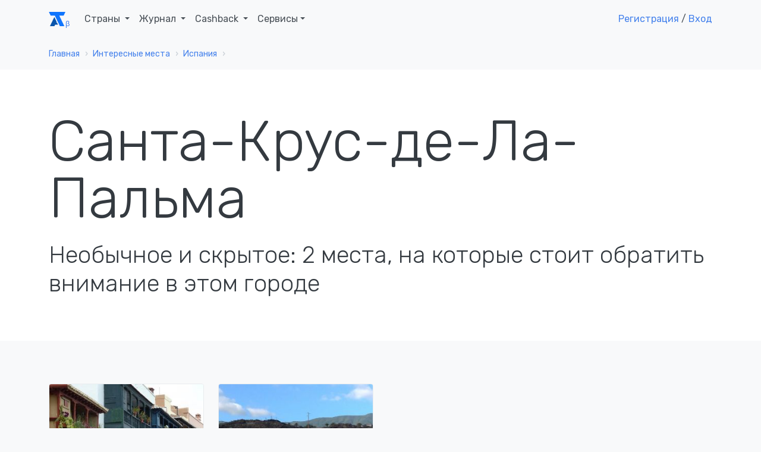

--- FILE ---
content_type: text/html; charset=UTF-8
request_url: https://account.travel/things-to-do/santa-cruz-de-la-palma-spain
body_size: 8104
content:
<!doctype html>
<html lang="ru">

<head prefix="og: http://ogp.me/ns# article: http://ogp.me/ns/article#">
    <!-- Global site tag (gtag.js) - Google Analytics -->
<script async src="https://www.googletagmanager.com/gtag/js?id=UA-120297369-1"></script>
<script>
    window.dataLayer = window.dataLayer || [];
    function gtag(){dataLayer.push(arguments);}
    gtag('js', new Date());
    gtag('config', 'UA-120297369-1');
</script>

<!-- Yandex.Metrika counter -->
<script type="text/javascript" >
    (function(m,e,t,r,i,k,a){m[i]=m[i]||function(){(m[i].a=m[i].a||[]).push(arguments)};
        m[i].l=1*new Date();k=e.createElement(t),a=e.getElementsByTagName(t)[0],k.async=1,k.src=r,a.parentNode.insertBefore(k,a)})
    (window, document, "script", "https://mc.yandex.ru/metrika/tag.js", "ym");

    ym(49472917, "init", {
        clickmap:true,
        trackLinks:true,
        accurateTrackBounce:true,
        webvisor:true
    });
</script>
<noscript><div><img src="https://mc.yandex.ru/watch/49472917" style="position:absolute; left:-9999px;" alt="" /></div></noscript>
<!-- /Yandex.Metrika counter -->

<script type="text/javascript">!function(){var t=document.createElement("script");t.type="text/javascript",t.async=!0,t.src="https://vk.com/js/api/openapi.js?159",t.onload=function(){VK.Retargeting.Init("VK-RTRG-293596-5Tn77"),VK.Retargeting.Hit()},document.head.appendChild(t)}();</script><noscript><img src="https://vk.com/rtrg?p=VK-RTRG-293596-5Tn77" style="position:fixed; left:-999px;" alt=""/></noscript>
    <meta charset="UTF-8">
    <meta name="csrf-param" content="_csrf">
<meta name="csrf-token" content="FuafDw7TcoKcdBPHzK9M32sLnvHkUilJz-VdpKXfh-5609drfoY55tkBZoCG3yKWH0HXhq0XTy6_yC_FnLG2ng==">
    <title>2 места в Санте-Крусе-де-Ла-Пальме, которые вызывают удивление</title>
    <meta name="viewport" content="width=device-width, initial-scale=1.0">
    <link rel="icon" type="image/svg" sizes="128x128" href="/img/logo.svg">
    <link rel="icon" type="image/png" sizes="32x32" href="/img/favicon/favicon-32x32.png">
    <link rel="icon" type="image/png" sizes="16x16" href="/img/favicon/favicon-16x16.png">
    <link rel="mask-icon" href="/img/favicon/safari-pinned-tab.svg" color="#212529">
    <meta name="description" content="Открой для себя Санту-Крус-де-Ла-Пальму с другой стороны, познакомься со скрытыми достопримечательностями. Следующие 2 места точно покажутся тебе интересными.">
<meta property="og:locale" content="ru_RU">
<meta property="og:url" content="https://account.travel/things-to-do/santa-cruz-de-la-palma-spain">
<meta property="og:title" content="2 места в Санте-Крусе-де-Ла-Пальме, которые вызывают удивление">
<meta property="og:description" content="Открой для себя Санту-Крус-де-Ла-Пальму с другой стороны, познакомься со скрытыми достопримечательностями. Следующие 2 места точно покажутся тебе интересными.">
<meta property="og:image">
<meta property="og:type" content="place">
<meta property="og:site_name" content="Аккаунт Тревел">
<meta name="twitter:card" content="summary_large_image">
<meta name="twitter:title" content="2 места в Санте-Крусе-де-Ла-Пальме, которые вызывают удивление">
<meta name="twitter:description" content="Открой для себя Санту-Крус-де-Ла-Пальму с другой стороны, познакомься со скрытыми достопримечательностями. Следующие 2 места точно покажутся тебе интересными.">
<meta name="twitter:image">
<meta name="twitter:site" content="@account_travel">
<meta name="twitter:creator" content="@account_travel">
<meta property="article:publisher" content="https://facebook.com/account.travel">
<meta property="article:tag" content="путешествия">
<link href="https://account.travel/things-to-do/santa-cruz-de-la-palma-spain" rel="canonical">
<link href="https://fonts.googleapis.com/css?family=Rubik:300,400,400i,500" rel="stylesheet" media="all">
<link href="/assets/29b645cd/css/socicon.css" rel="stylesheet" media="all">
<link href="/assets/29b645cd/css/entypo.css" rel="stylesheet" media="all">
<link href="/assets/29b645cd/css/theme.css" rel="stylesheet" media="all">
<link href="/assets/41a2ba7f/authchoice.css" rel="stylesheet"></head>

<body>
<div id="top-menu" class="nav-container " style="" itemscope itemtype="https://schema.org/WPHeader">
    <div class="container">
        <nav class="navbar navbar-expand-lg">
            <a class="navbar-brand" href="/">
                <svg width="28px" height="24px"><use xlink:href="/img/layout_elements.svg#logo"></use></svg>
            </a>
            <button class="navbar-toggler" type="button" data-toggle="collapse" data-target="#navbarNav" aria-controls="navbarNav" aria-expanded="false" aria-label="Toggle navigation">
                <i class="icon-menu h4"></i>
            </button>
            <div class="collapse navbar-collapse justify-content-between" id="navbarNav" itemscope itemtype="https://schema.org/SiteNavigationElement">
                <ul class="navbar-nav">
                    <li class="nav-item">
                        <span class="nav-link dropdown-toggle" role="button" data-toggle="dropdown" itemprop="name">
                            Страны
                            <link itemprop="url" href="/guide">
                        </span>
                        <div class="dropdown-menu">
                            <ul style="padding: 0 1em; list-style:none; max-width: 95vw;">
                                <li class="title-decorative mb-2">Популярные направления</li>
                                <li><a href="/guide/russia">🇷🇺 Россия</a></li>
                                <li><a href="/guide/georgia">🇬🇪 Грузия</a></li>
                                <li><a href="/guide/azerbaijan">🇦🇿 Азербайджан</a></li>
                                <li><a href="/guide/belarus">🇧🇾 Беларусь</a></li>
                                <li><a href="/guide/turkey">🇹🇷 Турция</a></li>
                                <li><a href="/guide/egypt">🇪🇬 Египет</a></li>
                                <li><a href="/guide/tunisia">🇹🇳 Тунис</a></li>
                                <li><a href="/guide/uae">🇦🇪 ОАЭ</a></li>

                                <li><a href="/guide" class="float-right">Все страны</a></li>
                            </ul>
                        </div>
                    </li>
                    <li class="nav-item dropdown">
                        <span class="nav-link dropdown-toggle" role="button" data-toggle="dropdown" itemprop="name">
                            Журнал
                            <link itemprop="url" href="/journal">
                        </span>
                        <div class="dropdown-menu">
                            <a class="dropdown-item" href="/journal/advices">
                                <span class="h6 mb-0">Советы туристам</span>
                                <p class="text-small text-muted">Полезные материалы от туристов со стажем</p>
                            </a>
                            <a class="dropdown-item" href="/journal/underwater">
                                <span class="h6 mb-0">Подводный мир</span>
                                <p class="text-small text-muted">Вместе изучаем жизнь под водой</p>
                            </a>
                            <a class="dropdown-item" href="/journal/places">
                                <span class="h6 mb-0">Удивительные места</span>
                                <p class="text-small text-muted">Вдохновляющие места нашей планеты</p>
                            </a>
                            <a class="dropdown-item" href="/journal/holidays">
                                <span class="h6 mb-0">Праздники</span>
                                <p class="text-small text-muted">Необычные праздники в разных странах</p>
                            </a>

                            <div class="dropdown-divider"></div>

                            <a class="dropdown-item" href="/journal">
                                <span class="h6 mb-0">Подробнее о журнале</span>
                            </a>
                        </div>
                    </li>
                    <li class="nav-item dropdown">
                        <span class="nav-link dropdown-toggle" role="button" data-toggle="dropdown" itemprop="name">
                            Cashback
                            <link itemprop="url" href="/cashback">
                        </span>
                        <div class="dropdown-menu">
                            <a class="dropdown-item" href="/cashback/aviasales">
                                <span class="h6 mb-0">Перелет</span>
                                <p class="text-small text-muted">1% от суммы авиабилетов</p>
                            </a>
                            <!--<a class="dropdown-item" href="/cashback/booking">
                                <span class="h6 mb-0">Проживание</span>
                                <p class="text-small text-muted">3% от суммы бронирования жилья</p>
                            </a>-->
                            <a class="dropdown-item" href="/cashback/excursions">
                                <span class="h6 mb-0">Экскурсии</span>
                                <p class="text-small text-muted">5% от суммы экскурсий</p>
                            </a>
                        </div>
                    </li>
                    <li class="nav-item dropdown">
                        <span class="nav-link dropdown-toggle" role="button" data-toggle="dropdown">Сервисы</span>
                        <div class="dropdown-menu">
                            <a class="dropdown-item" href="https://avia.account.travel/" target="_blank" itemprop="url">
                                <span class="h6 mb-0" itemprop="name">Поиск дешевых авиабилетов</span>
                            </a>
                            <a class="dropdown-item" href="/excursions" itemprop="url">
                                <span class="h6 mb-0" itemprop="name">Поиск экскурсий по всему миру</span>
                            </a>
                            <a class="dropdown-item" href="/author-tours" itemprop="url">
                                <span class="h6 mb-0" itemprop="name">Поиск авторских туров</span>
                            </a>
                            <a class="dropdown-item" href="/cruise" itemprop="url">
                                <span class="h6 mb-0" itemprop="name">Поиск круизов</span>
                            </a>
                            <a class="dropdown-item" href="/learn" itemprop="url">
                                <span class="h6 mb-0" itemprop="name">Школа туризма</span>
                            </a>
                        </div>
                    </li>
                </ul>

                                    <ul class="navbar-nav">
                        <li class="nav-item">
                            <a class="show-modal" href="#register-modal" rel="nofollow">Регистрация</a> /
                            <!--<span>&nbsp;или&nbsp;</span>-->
                            <a class="show-modal" href="#login-modal" rel="nofollow">Вход</a>
                        </li>
                    </ul>
                            </div>
        </nav>
    </div>
</div><div class="main-container">
    
<nav class="" aria-label="breadcrumb"><div class="container"><div class="row"><div class="col"><ol id="w0" class="breadcrumb" itemscope itemtype="https://schema.org/BreadcrumbList"><li class="breadcrumb-item" itemprop="itemListElement" itemscope itemtype="https://schema.org/ListItem"><a href="/" itemprop="item"><span itemprop="name">Главная</span></a><meta itemprop="position" content="0"></li><li class="breadcrumb-item" itemprop="itemListElement" itemscope itemtype="https://schema.org/ListItem"><a href="/destinations" itemprop="item"><span itemprop="name">Интересные места</span></a><meta itemprop="position" content="1"></li><li class="breadcrumb-item" itemprop="itemListElement" itemscope itemtype="https://schema.org/ListItem"><a href="/things-to-do/spain" itemprop="item"><span itemprop="name">Испания</span></a><meta itemprop="position" content="2"></li><li class="breadcrumb-item active"><span></span></li></ol></div></div></div></nav>
<section class="bg-white" style="">
    <header class="container">
        <h2 class="display-1">Санта-Крус-де-Ла-Пальма</h2>
        <h1>Необычное и скрытое: 2 места, на которые стоит обратить внимание в этом городе</h1>
    </header>
</section>

<section>
    <div class="container">
        <ul class="feature-list feature-list-sm row">
                            <li class="col-12 col-sm-6 col-md-4 col-lg-3">
                    <div class="card" itemscope itemtype="https://schema.org/BlogPosting" itemref="publisher">
            <a href="/place/balcones-de-la-avenida-maritima.html" class="card-thumbnail" style="
            background-image: url(https://img.account.travel/MLwXqclqZU6VAh1y6hhXSoMq4vQ6_hR78nabxPcJ_4A/resize:fill:300:200:0/gravity:ce/dpr:1/[base64].jpg);
            background-image: -webkit-image-set(url(https://img.account.travel/MLwXqclqZU6VAh1y6hhXSoMq4vQ6_hR78nabxPcJ_4A/resize:fill:300:200:0/gravity:ce/dpr:1/[base64].jpg) 1x, url(https://img.account.travel/czZYTyH5IXkQTFfqpZlhCe_ImHxLTVULHBnckScSLKM/resize:fill:300:200:0/gravity:ce/dpr:2/[base64].jpg) 2x);
            background-image: image-set(url(https://img.account.travel/MLwXqclqZU6VAh1y6hhXSoMq4vQ6_hR78nabxPcJ_4A/resize:fill:300:200:0/gravity:ce/dpr:1/[base64].jpg) 1x, url(https://img.account.travel/czZYTyH5IXkQTFfqpZlhCe_ImHxLTVULHBnckScSLKM/resize:fill:300:200:0/gravity:ce/dpr:2/[base64].jpg) 2x);">
        </a>
        <meta itemprop="image" content="https://img.account.travel/MLwXqclqZU6VAh1y6hhXSoMq4vQ6_hR78nabxPcJ_4A/resize:fill:300:200:0/gravity:ce/dpr:1/[base64].jpg">
        <div class="card-body">
        <a href="/place/balcones-de-la-avenida-maritima.html" itemprop="mainEntityOfPage">
            <h4 class="card-title mb-3 h4" itemprop="headline">Разноцветные балконы Авенида-Маритима</h4>        </a>
        <p class="card-text" itemprop="description">Эти деревянные балконы декоративны и в то же время практичны</p>
    </div>
    <meta itemprop="dateCreated" content="2019-05-23T23:46:59+0300">
    <meta itemprop="datePublished" content="2019-05-23T23:46:59+0300">
    <meta itemprop="dateModified" content="2019-07-22T19:45:00+0300">
</div>                </li>
                            <li class="col-12 col-sm-6 col-md-4 col-lg-3">
                    <div class="card" itemscope itemtype="https://schema.org/BlogPosting" itemref="publisher">
            <a href="/place/pajarito-water-tunnels.html" class="card-thumbnail" style="
            background-image: url(https://img.account.travel/q6m71dnzo_JnbVn4KE_A7Om7oOO1At-cgjHxlsL5rAI/resize:fill:300:200:0/gravity:ce/dpr:1/[base64].jpg);
            background-image: -webkit-image-set(url(https://img.account.travel/q6m71dnzo_JnbVn4KE_A7Om7oOO1At-cgjHxlsL5rAI/resize:fill:300:200:0/gravity:ce/dpr:1/[base64].jpg) 1x, url(https://img.account.travel/abcwr0Ofiiv9suSha7F0MD2JyGXwerl7AjziQLLvbjg/resize:fill:300:200:0/gravity:ce/dpr:2/[base64].jpg) 2x);
            background-image: image-set(url(https://img.account.travel/q6m71dnzo_JnbVn4KE_A7Om7oOO1At-cgjHxlsL5rAI/resize:fill:300:200:0/gravity:ce/dpr:1/[base64].jpg) 1x, url(https://img.account.travel/abcwr0Ofiiv9suSha7F0MD2JyGXwerl7AjziQLLvbjg/resize:fill:300:200:0/gravity:ce/dpr:2/[base64].jpg) 2x);">
        </a>
        <meta itemprop="image" content="https://img.account.travel/q6m71dnzo_JnbVn4KE_A7Om7oOO1At-cgjHxlsL5rAI/resize:fill:300:200:0/gravity:ce/dpr:1/[base64].jpg">
        <div class="card-body">
        <a href="/place/pajarito-water-tunnels.html" itemprop="mainEntityOfPage">
            <h4 class="card-title mb-3 h4" itemprop="headline">Водные туннели Пахарито</h4>        </a>
        <p class="card-text" itemprop="description">Эти расщелины в горах — основной источник драгоценной пресной воды на острове</p>
    </div>
    <meta itemprop="dateCreated" content="2019-04-13T10:41:14+0300">
    <meta itemprop="datePublished" content="2019-04-13T10:41:14+0300">
    <meta itemprop="dateModified" content="2019-05-10T16:43:49+0300">
</div>                </li>
                    </ul>
    </div>
</section>    <footer class="bg-gray footer-long text-light" itemscope itemtype="https://schema.org/WPFooter">
    <div class="container">
        <div class="row">
            <div class="col-12 col-md-8 order-md-2">
                <div class="row no-gutters">
                    <div class="col-6">
                        <p class="h6">Наши сервисы</p>
                        <ul id="footer-nav" class="list-unstyled" itemscope itemtype="https://schema.org/SiteNavigationElement">
                            <li itemprop="name">
                                <a href="/guide" itemprop="url">Информация по странам</a>
                            </li>
                            <li itemprop="name">
                                <a href="/learn" itemprop="url">Школа туризма</a>
                            </li>
                            <li itemprop="name">
                                <a href="https://avia.account.travel" itemprop="url">Подбор авиабилета</a>
                            </li>
                            <li itemprop="name">
                                <a href="/excursions" itemprop="url">Поиск экскурсий на русском</a>
                            </li>
                            <li itemprop="name">
                                <a href="/author-tours" itemprop="url">Поиск авторских туров</a>
                            </li>
                            <li itemprop="name">
                                <a href="/cruise" itemprop="url">Поиск круизов</a>
                            </li>
                        </ul>
                    </div>
                    <div class="col-6">
                        <p class="h6">Сотрудничество</p>
                        <ul class="list-unstyled">
                            <li>
                                <a href="/affiliate">Партнерская программа</a>
                            </li>
                        </ul>
                    </div>
                </div>
            </div>
            <div class="col-12 col-md-4 order-md-1">
                <svg class="mb-2 mt-4 mt-md-0" width="28px" height="24px"><use xlink:href="/img/layout_elements.svg#logo_white"></use></svg>
                <p>&copy; 2021 - 2026 Аккаунт Тревел</p>
                <p class="text-muted">При полном или частичном использовании материалов сайта прямая индексируемая гиперссылка на <a href="https://account.travel">account.travel</a> обязательна</p>

                <span id="publisher" itemprop="publisher" itemscope itemtype="https://schema.org/Organization" class="d-none">
    <meta itemprop="name" content="Account Travel">
    <link itemprop="url" href="https://account.travel/">
    <span itemprop="logo" itemscope itemtype="https://schema.org/ImageObject">
        <link itemprop="url" href="/img/favicon/favicon-32x32.png">
        <link itemprop="image" href="/img/favicon/favicon-32x32.png">
        <meta itemprop="width" content="32">
        <meta itemprop="height" content="32">
    </span>
    <span itemprop="address" itemscope itemtype="https://schema.org/PostalAddress">
        <meta itemprop="addressLocality" content="Саранск, Россия">
        <meta itemprop="postalCode" content="430021">
        <meta itemprop="streetAddress" content="ул Семашко 11-18">
    </span>
    <meta itemprop="telephone" content="+79879951275">
</span>
                <ul class="list-inline d-inline-block mr-2" style="font-size: large;">
                    <li class="list-inline-item"><a href="https://vk.com/account.travel" title="Наша группа ВКонтакте"><i class="socicon-vkontakte"></i></a></li>
                    <li class="list-inline-item"><a href="https://t.me/accountTravel" title="Чат в Телеграм"><i class="socicon-telegram"></i></a></li>
                </ul>

                <a target="_blank" href="https://zen.yandex.ru/account_travel" rel="nofollow" class="d-inline-block align-top" id="dzen-logo" title="Дзен канал">
                    <svg width="80" height="20"><use xlink:href="/img/layout_elements.svg#dzen"></use></svg>
                </a>
            </div>
        </div>
    </div>
</footer></div>
    <div class="modal fade" id="login-modal" tabindex="-1" role="dialog" style="display: none;" aria-hidden="true">
    <div class="modal-dialog modal-center-viewport" role="document">
        <div class="modal-content">
            <div class="modal-header modal-header-borderless justify-content-end pl-3">
                <p class="h3 mb-0">Авторизация</p>
                <button type="button" class="close" data-dismiss="modal" aria-label="Close">
                    <span aria-hidden="true"><i class="icon-cross"></i></span>
                </button>
            </div>
            <div class="modal-body pl-3 pr-3">
                <form id="modal-login-form" action="/site/login-modal" method="post" data-form-name="LoginForm">
                <div class="form-group field-loginform-username">
                    <label for="loginform-username">Email</label>
                    <small class="float-right" style="padding-top: 4px;">Нет аккаунта? <a class="show-modal" href="#register-modal" tabindex="-1">Регистрация</a></small>
                    <input type="text" id="loginform-username" class="form-control" name="LoginForm[username]" value="" placeholder="vasya-pupkin@example.com" autofocus>
                    <div class="invalid-feedback"></div>
                </div>

                <div class="form-group">
                    <label for="loginform-password">Пароль</label>
                    <small class="float-right" style="padding-top: 4px;"><a href="/reset-password" target="_blank" tabindex="-1">Забыли пароль?</a></small>
                    <input type="password" id="loginform-password" class="form-control" name="LoginForm[password]" value="">
                    <div class="invalid-feedback"></div>
                </div>

                <div class="row">
                    <div class="col-6">
                        <div class="form-group field-loginform-rememberme">
                            <div class="custom-control custom-checkbox">
                                <input type="hidden" name="LoginForm[rememberMe]" value="0">
                                <input type="checkbox" id="loginform-rememberme" class="custom-control-input" name="LoginForm[rememberMe]" value="1" checked="">
                                <label class="custom-control-label" for="loginform-rememberme">Запомнить на месяц</label>
                            </div>
                            <div class="invalid-feedback"></div>
                        </div>
                    </div>
                    <div class="col-6">
                        <div class="form-group">
                            <button type="submit" class="btn btn-block btn-success" name="login-button">Войти</button>                        </div>
                    </div>
                </div>
                </form>

                <div id="w1"><ul class="auth-clients"><li><a class="vkontakte auth-link" href="/social/auth?authclient=vk" title="VKontakte"><span class="auth-icon vkontakte"></span></a></li><li><a class="facebook auth-link" href="/social/auth?authclient=facebook" title="Facebook" data-popup-width="860" data-popup-height="480"><span class="auth-icon facebook"></span></a></li><li><a class="google auth-link" href="/social/auth?authclient=google" title="Google"><span class="auth-icon google"></span></a></li></ul></div>            </div>
        </div>
    </div>
</div>    <div class="modal fade" id="register-modal" tabindex="-1" role="dialog" style="display: none;" aria-hidden="true">
    <div class="modal-dialog modal-center-viewport" role="document">
        <div class="modal-content">
            <div class="modal-header modal-header-borderless justify-content-end pl-3">
                <p class="h3 mb-0">Регистрация</p>
                <button type="button" class="close" data-dismiss="modal" aria-label="Close">
                    <span aria-hidden="true"><i class="icon-cross"></i></span>
                </button>
            </div>
            <div class="modal-body pl-3 pr-3">
                <form id="modal-register-form" action="/site/register-modal" method="post" data-form-name="RegisterForm">
                    <div class="form-group field-registerform-email">
                        <input type="text" class="form-control" name="RegisterForm[email]" value="" placeholder="vasya-pupkin@example.com" autofocus>
                        <div class="invalid-feedback"></div>
                    </div>

                    <div class="form-group">
                        <input type="password" class="form-control" name="RegisterForm[password]" value="" placeholder="********">
                        <div class="invalid-feedback"></div>
                    </div>

                    <div class="form-group">
                        <button type="submit" class="btn btn-block btn-success" name="register-button">Создать Аккаунт</button>                    </div>

                    <div class="small text-center">Уже есть аккаунт? <a class="show-modal" href="#login-modal" tabindex="-1">Войти</a></div>
                </form>

                <div id="w2"><ul class="auth-clients"><li><a class="vkontakte auth-link" href="/social/auth?authclient=vk" title="VKontakte"><span class="auth-icon vkontakte"></span></a></li><li><a class="facebook auth-link" href="/social/auth?authclient=facebook" title="Facebook" data-popup-width="860" data-popup-height="480"><span class="auth-icon facebook"></span></a></li><li><a class="google auth-link" href="/social/auth?authclient=google" title="Google"><span class="auth-icon google"></span></a></li></ul></div>            </div>
        </div>
    </div>
</div><script src="/assets/5892dd8e/jquery.js"></script>
<script src="/assets/d48af50/yii.js"></script>
<script src="/assets/29b645cd/js/aos.js"></script>
<script src="/assets/29b645cd/js/flatpickr.min.js"></script>
<script src="https://unpkg.com/flatpickr@4.6.13/dist/l10n/ru.js"></script>
<script src="/assets/29b645cd/js/popper.min.js"></script>
<script src="/assets/29b645cd/js/jquery.smartWizard.min.js"></script>
<script src="/assets/29b645cd/js/scrollMonitor.js"></script>
<script src="/assets/29b645cd/js/smooth-scroll.polyfills.min.js"></script>
<script src="/assets/29b645cd/js/prism.js"></script>
<script src="/assets/29b645cd/js/zoom.min.js"></script>
<script src="/assets/29b645cd/js/bootstrap.js"></script>
<script src="/assets/29b645cd/js/theme.js"></script>
<script src="/js/main.js"></script>
<script src="/assets/41a2ba7f/authchoice.js"></script>
<script>jQuery(function ($) {
jQuery('#w1').authchoice();
jQuery('#w2').authchoice();
});</script>
<script type="text/javascript">
    setTimeout(function () {
        var options = {
            // telegram: "accountTravel",
            telegram: "alnidok",
            vkontakte: "account.travel",
            email: "support@account.travel",
            company_logo_url: "//account.travel/img/logo.svg",
            greeting_message: "Если вам что-то не ясно - спрашивайте ;)",
            call_to_action: "Нужна помощь?",
            button_color: "#666666",
            position: "right",
            order: "vkontakte,telegram,email",
        };
        var proto = document.location.protocol, host = "getbutton.io", url = proto + "//static." + host;
        var s = document.createElement('script'); s.type = 'text/javascript'; s.async = true; s.src = url + '/widget-send-button/js/init.js';
        s.onload = function () { WhWidgetSendButton.init(host, proto, options); };
        var x = document.getElementsByTagName('script')[0]; x.parentNode.insertBefore(s, x);
    }, 60000);
</script>

<!--<script type="text/javascript" src="https://vk.com/js/api/openapi.js?158"></script>

<div id="vk_community_messages"></div>
<script type="text/javascript">
    VK.Widgets.CommunityMessages("vk_community_messages", 161599232, {tooltipButtonText: "Нужна помощь?"});
</script>-->
</body>
</html>
